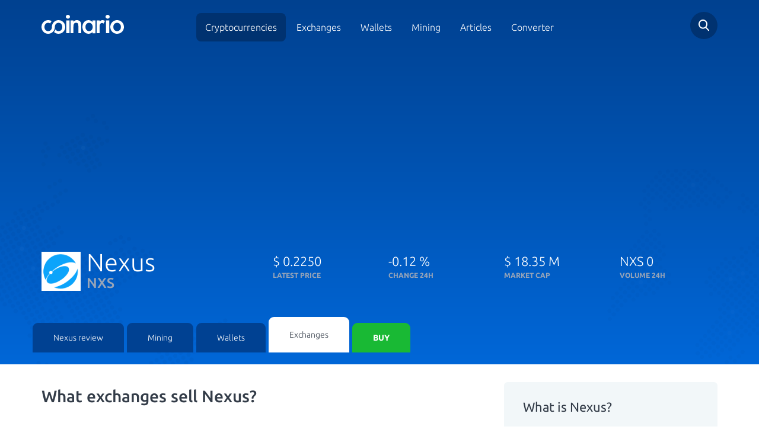

--- FILE ---
content_type: text/html; charset=utf-8
request_url: https://www.coinario.com/coin/nexus/market
body_size: 10489
content:
<!DOCTYPE html>
<html lang="en">
<head>
    <meta charset="utf-8">
    <title>11 Best Nexus Exchange Reviews -  Coinario.com</title>
    <meta name="viewport" content="width=device-width, initial-scale=1, maximum-scale=1">
    <meta name="description" content="The easiest and most reliable way to obtain Nexuss, is to buy them at exchanges. As with any trading, it is important to wisely choose the exchange, so you can minimize the risks connected with trading.">
    <meta name="robots" content="index,follow">
    <meta property="og:title" content="11 Best Nexus Exchange Reviews -  Coinario.com">
    <meta property="og:description" content="The easiest and most reliable way to obtain Nexuss, is to buy them at exchanges. As with any trading, it is important to wisely choose the exchange, so you can minimize the risks connected with trading.">
    <meta property="og:image" content="https://cdn.coinario.com/assets/design/nexus-logo.png">
    <meta property="og:url" content="https://www.coinario.com/coin/nexus/market">
    <meta name="google-site-verification" content="JNliramDNO0o-2u9AdnS9i5jXU8HnFVNocATC8I0s00">
    <link rel="canonical" href="https://www.coinario.com/coin/nexus/market">
        <style>@font-face{font-family:Ubuntu;font-style:normal;font-weight:300;src:local('Ubuntu Light'),local('Ubuntu-Light'),url(https://fonts.gstatic.com/s/ubuntu/v12/4iCv6KVjbNBYlgoC1CzjvWyNPYZvg7UI.woff2) format('woff2');unicode-range:U+0460-052F,U+1C80-1C88,U+20B4,U+2DE0-2DFF,U+A640-A69F,U+FE2E-FE2F}@font-face{font-family:Ubuntu;font-style:normal;font-weight:300;src:local('Ubuntu Light'),local('Ubuntu-Light'),url(https://fonts.gstatic.com/s/ubuntu/v12/4iCv6KVjbNBYlgoC1CzjtGyNPYZvg7UI.woff2) format('woff2');unicode-range:U+0400-045F,U+0490-0491,U+04B0-04B1,U+2116}@font-face{font-family:Ubuntu;font-style:normal;font-weight:300;src:local('Ubuntu Light'),local('Ubuntu-Light'),url(https://fonts.gstatic.com/s/ubuntu/v12/4iCv6KVjbNBYlgoC1CzjvGyNPYZvg7UI.woff2) format('woff2');unicode-range:U+1F00-1FFF}@font-face{font-family:Ubuntu;font-style:normal;font-weight:300;src:local('Ubuntu Light'),local('Ubuntu-Light'),url(https://fonts.gstatic.com/s/ubuntu/v12/4iCv6KVjbNBYlgoC1Czjs2yNPYZvg7UI.woff2) format('woff2');unicode-range:U+0370-03FF}@font-face{font-family:Ubuntu;font-style:normal;font-weight:300;src:local('Ubuntu Light'),local('Ubuntu-Light'),url(https://fonts.gstatic.com/s/ubuntu/v12/4iCv6KVjbNBYlgoC1CzjvmyNPYZvg7UI.woff2) format('woff2');unicode-range:U+0100-024F,U+0259,U+1E00-1EFF,U+2020,U+20A0-20AB,U+20AD-20CF,U+2113,U+2C60-2C7F,U+A720-A7FF}@font-face{font-family:Ubuntu;font-style:normal;font-weight:300;src:local('Ubuntu Light'),local('Ubuntu-Light'),url(https://fonts.gstatic.com/s/ubuntu/v12/4iCv6KVjbNBYlgoC1CzjsGyNPYZvgw.woff2) format('woff2');unicode-range:U+0000-00FF,U+0131,U+0152-0153,U+02BB-02BC,U+02C6,U+02DA,U+02DC,U+2000-206F,U+2074,U+20AC,U+2122,U+2191,U+2193,U+2212,U+2215,U+FEFF,U+FFFD}@font-face{font-family:Ubuntu;font-style:normal;font-weight:400;src:local('Ubuntu Regular'),local('Ubuntu-Regular'),url(https://fonts.gstatic.com/s/ubuntu/v12/4iCs6KVjbNBYlgoKcg72nU6AF7xm.woff2) format('woff2');unicode-range:U+0460-052F,U+1C80-1C88,U+20B4,U+2DE0-2DFF,U+A640-A69F,U+FE2E-FE2F}@font-face{font-family:Ubuntu;font-style:normal;font-weight:400;src:local('Ubuntu Regular'),local('Ubuntu-Regular'),url(https://fonts.gstatic.com/s/ubuntu/v12/4iCs6KVjbNBYlgoKew72nU6AF7xm.woff2) format('woff2');unicode-range:U+0400-045F,U+0490-0491,U+04B0-04B1,U+2116}@font-face{font-family:Ubuntu;font-style:normal;font-weight:400;src:local('Ubuntu Regular'),local('Ubuntu-Regular'),url(https://fonts.gstatic.com/s/ubuntu/v12/4iCs6KVjbNBYlgoKcw72nU6AF7xm.woff2) format('woff2');unicode-range:U+1F00-1FFF}@font-face{font-family:Ubuntu;font-style:normal;font-weight:400;src:local('Ubuntu Regular'),local('Ubuntu-Regular'),url(https://fonts.gstatic.com/s/ubuntu/v12/4iCs6KVjbNBYlgoKfA72nU6AF7xm.woff2) format('woff2');unicode-range:U+0370-03FF}@font-face{font-family:Ubuntu;font-style:normal;font-weight:400;src:local('Ubuntu Regular'),local('Ubuntu-Regular'),url(https://fonts.gstatic.com/s/ubuntu/v12/4iCs6KVjbNBYlgoKcQ72nU6AF7xm.woff2) format('woff2');unicode-range:U+0100-024F,U+0259,U+1E00-1EFF,U+2020,U+20A0-20AB,U+20AD-20CF,U+2113,U+2C60-2C7F,U+A720-A7FF}@font-face{font-family:Ubuntu;font-style:normal;font-weight:400;src:local('Ubuntu Regular'),local('Ubuntu-Regular'),url(https://fonts.gstatic.com/s/ubuntu/v12/4iCs6KVjbNBYlgoKfw72nU6AFw.woff2) format('woff2');unicode-range:U+0000-00FF,U+0131,U+0152-0153,U+02BB-02BC,U+02C6,U+02DA,U+02DC,U+2000-206F,U+2074,U+20AC,U+2122,U+2191,U+2193,U+2212,U+2215,U+FEFF,U+FFFD}@font-face{font-family:Ubuntu;font-style:normal;font-weight:500;src:local('Ubuntu Medium'),local('Ubuntu-Medium'),url(https://fonts.gstatic.com/s/ubuntu/v12/4iCv6KVjbNBYlgoCjC3jvWyNPYZvg7UI.woff2) format('woff2');unicode-range:U+0460-052F,U+1C80-1C88,U+20B4,U+2DE0-2DFF,U+A640-A69F,U+FE2E-FE2F}@font-face{font-family:Ubuntu;font-style:normal;font-weight:500;src:local('Ubuntu Medium'),local('Ubuntu-Medium'),url(https://fonts.gstatic.com/s/ubuntu/v12/4iCv6KVjbNBYlgoCjC3jtGyNPYZvg7UI.woff2) format('woff2');unicode-range:U+0400-045F,U+0490-0491,U+04B0-04B1,U+2116}@font-face{font-family:Ubuntu;font-style:normal;font-weight:500;src:local('Ubuntu Medium'),local('Ubuntu-Medium'),url(https://fonts.gstatic.com/s/ubuntu/v12/4iCv6KVjbNBYlgoCjC3jvGyNPYZvg7UI.woff2) format('woff2');unicode-range:U+1F00-1FFF}@font-face{font-family:Ubuntu;font-style:normal;font-weight:500;src:local('Ubuntu Medium'),local('Ubuntu-Medium'),url(https://fonts.gstatic.com/s/ubuntu/v12/4iCv6KVjbNBYlgoCjC3js2yNPYZvg7UI.woff2) format('woff2');unicode-range:U+0370-03FF}@font-face{font-family:Ubuntu;font-style:normal;font-weight:500;src:local('Ubuntu Medium'),local('Ubuntu-Medium'),url(https://fonts.gstatic.com/s/ubuntu/v12/4iCv6KVjbNBYlgoCjC3jvmyNPYZvg7UI.woff2) format('woff2');unicode-range:U+0100-024F,U+0259,U+1E00-1EFF,U+2020,U+20A0-20AB,U+20AD-20CF,U+2113,U+2C60-2C7F,U+A720-A7FF}@font-face{font-family:Ubuntu;font-style:normal;font-weight:500;src:local('Ubuntu Medium'),local('Ubuntu-Medium'),url(https://fonts.gstatic.com/s/ubuntu/v12/4iCv6KVjbNBYlgoCjC3jsGyNPYZvgw.woff2) format('woff2');unicode-range:U+0000-00FF,U+0131,U+0152-0153,U+02BB-02BC,U+02C6,U+02DA,U+02DC,U+2000-206F,U+2074,U+20AC,U+2122,U+2191,U+2193,U+2212,U+2215,U+FEFF,U+FFFD}@font-face{font-family:Ubuntu;font-style:normal;font-weight:700;src:local('Ubuntu Bold'),local('Ubuntu-Bold'),url(https://fonts.gstatic.com/s/ubuntu/v12/4iCv6KVjbNBYlgoCxCvjvWyNPYZvg7UI.woff2) format('woff2');unicode-range:U+0460-052F,U+1C80-1C88,U+20B4,U+2DE0-2DFF,U+A640-A69F,U+FE2E-FE2F}@font-face{font-family:Ubuntu;font-style:normal;font-weight:700;src:local('Ubuntu Bold'),local('Ubuntu-Bold'),url(https://fonts.gstatic.com/s/ubuntu/v12/4iCv6KVjbNBYlgoCxCvjtGyNPYZvg7UI.woff2) format('woff2');unicode-range:U+0400-045F,U+0490-0491,U+04B0-04B1,U+2116}@font-face{font-family:Ubuntu;font-style:normal;font-weight:700;src:local('Ubuntu Bold'),local('Ubuntu-Bold'),url(https://fonts.gstatic.com/s/ubuntu/v12/4iCv6KVjbNBYlgoCxCvjvGyNPYZvg7UI.woff2) format('woff2');unicode-range:U+1F00-1FFF}@font-face{font-family:Ubuntu;font-style:normal;font-weight:700;src:local('Ubuntu Bold'),local('Ubuntu-Bold'),url(https://fonts.gstatic.com/s/ubuntu/v12/4iCv6KVjbNBYlgoCxCvjs2yNPYZvg7UI.woff2) format('woff2');unicode-range:U+0370-03FF}@font-face{font-family:Ubuntu;font-style:normal;font-weight:700;src:local('Ubuntu Bold'),local('Ubuntu-Bold'),url(https://fonts.gstatic.com/s/ubuntu/v12/4iCv6KVjbNBYlgoCxCvjvmyNPYZvg7UI.woff2) format('woff2');unicode-range:U+0100-024F,U+0259,U+1E00-1EFF,U+2020,U+20A0-20AB,U+20AD-20CF,U+2113,U+2C60-2C7F,U+A720-A7FF}@font-face{font-family:Ubuntu;font-style:normal;font-weight:700;src:local('Ubuntu Bold'),local('Ubuntu-Bold'),url(https://fonts.gstatic.com/s/ubuntu/v12/4iCv6KVjbNBYlgoCxCvjsGyNPYZvgw.woff2) format('woff2');unicode-range:U+0000-00FF,U+0131,U+0152-0153,U+02BB-02BC,U+02C6,U+02DA,U+02DC,U+2000-206F,U+2074,U+20AC,U+2122,U+2191,U+2193,U+2212,U+2215,U+FEFF,U+FFFD}html{font-family:sans-serif;-ms-text-size-adjust:100%;-webkit-text-size-adjust:100%;font-size:10px;-webkit-tap-highlight-color:transparent}body{margin:0;margin:0;font-family:"Helvetica Neue",Helvetica,Arial,sans-serif;font-size:14px;line-height:1.42857143;color:#333;background-color:#fff;font-family:Ubuntu,sans-serif;font-weight:200;color:#333C48}header,section{display:block}a{background-color:transparent;color:#337ab7;text-decoration:none;color:#4990E2}strong{font-weight:700}h1{font-size:2em;margin:.67em 0;margin:.67em 0}img{border:0;border:0;vertical-align:middle}input{color:inherit;font-family:inherit;font-size:inherit;font-style:inherit;font-variant:inherit;font-weight:inherit;line-height:inherit;margin:0;line-height:normal}input{line-height:normal}input[type=checkbox],input[type=radio]{box-sizing:border-box;padding:0}@media print{*{color:#000!important;box-shadow:none!important;text-shadow:none!important;background-position:0 0!important;background-repeat:initial!important}a{text-decoration:underline}a[href]::after{content:' (',attr(href),')'}a[href^="#"]::after{content:''}img{page-break-inside:avoid;max-width:100%!important}img{max-width:100%!important;max-width:100%!important}p{orphans:3;widows:3}}*{box-sizing:border-box}html{font-size:10px;-webkit-tap-highlight-color:transparent;font-family:sans-serif;-ms-text-size-adjust:100%;-webkit-text-size-adjust:100%}body{font-family:'Helvetica Neue',Helvetica,Arial,sans-serif;font-size:14px;line-height:1.42857143;color:#333;background-color:#fff;margin:0;font-family:"Helvetica Neue",Helvetica,Arial,sans-serif;color:#333;background-color:#fff;font-family:Ubuntu,sans-serif;font-weight:200;color:#333C48}input{font-family:inherit;font-size:inherit;line-height:inherit;line-height:normal}a{text-decoration:none;background-color:transparent;color:#337ab7;color:#4990E2}img{vertical-align:middle;border:0}h1,h4{font-family:inherit;font-weight:500;line-height:1.1;color:inherit}h1{margin-top:20px;margin-bottom:10px;font-size:2em;margin:.67em 0}h4{margin-top:10px;margin-bottom:10px}h1{font-size:36px;font-size:2em;margin:.67em 0}h4{font-size:18px}p{margin:0 0 10px;margin:0 0 10px}ul{margin-top:0;margin-bottom:10px}.container{margin-right:auto;margin-left:auto;padding-left:15px;padding-right:15px}@media (min-width:768px){.container{width:750px}}@media (min-width:992px){.container{width:970px}}@media (min-width:1200px){.container{width:1170px}}.row{margin-left:-15px;margin-right:-15px}.col-md-2,.col-md-4,.col-md-8,.col-sm-12,.col-sm-4,.col-sm-6,.col-sm-8,.col-xs-12,.col-xs-6{position:relative;min-height:1px;padding-left:15px;padding-right:15px}.col-xs-12,.col-xs-6{float:left}.col-xs-12{width:100%}.col-xs-6{width:50%}@media (min-width:768px){.col-sm-12,.col-sm-4,.col-sm-6,.col-sm-8{float:left}.col-sm-12{width:100%}.col-sm-8{width:66.66666667%}.col-sm-6{width:50%}.col-sm-4{width:33.33333333%}}@media (min-width:992px){.col-md-2,.col-md-4,.col-md-8{float:left}.col-md-8{width:66.66666667%}.col-md-4{width:33.33333333%}.col-md-2{width:16.66666667%}}input[type=checkbox],input[type=radio]{margin:4px 0 0;line-height:normal}.modal-scrollbar-measure{position:absolute;top:-9999px;width:50px;height:50px;overflow:scroll}.container::after,.container::before,.row::after,.row::before{content:' ';display:table}.container::after,.row::after{clear:both}form .spam-hide{display:none}html.remodal-is-locked{overflow:hidden;-ms-touch-action:none;touch-action:none}.remodal,[data-remodal-id]{display:none}.remodal-overlay{position:fixed;z-index:9999;top:-5000px;right:-5000px;bottom:-5000px;left:-5000px;display:none;background:rgba(43,46,56,.9)}.remodal-wrapper{position:fixed;z-index:10000;top:0;right:0;bottom:0;left:0;display:none;overflow:auto;text-align:center;top:0;right:0;bottom:0;left:0;-webkit-overflow-scrolling:touch;padding:10px 10px 0}.remodal-wrapper::after{display:inline-block;height:100%;margin-left:-.05em;content:''}.remodal-overlay,.remodal-wrapper{-webkit-backface-visibility:hidden;backface-visibility:hidden}.remodal{position:relative;outline:0;outline:0;-webkit-text-size-adjust:100%;-ms-text-size-adjust:100%;text-size-adjust:100%;box-sizing:border-box;width:100%;margin-bottom:10px;padding:35px;transform:translate3d(0,0,0);color:#2b2e38;background:#fff}.remodal-is-initialized{display:inline-block}.remodal-bg.remodal-is-opened,.remodal-bg.remodal-is-opening{filter:blur(3px)}.remodal-overlay{background-color:rgba(43,46,56,.901961);background-position:initial;background-repeat:initial;position:fixed;z-index:9999;top:-5000px;right:-5000px;bottom:-5000px;left:-5000px;display:none;background:rgba(43,46,56,.9)}.remodal-overlay.remodal-is-closing,.remodal-overlay.remodal-is-opening{animation-duration:.3s;animation-fill-mode:forwards}.remodal-overlay.remodal-is-opening{animation-name:remodal-overlay-opening-keyframes}.remodal-overlay.remodal-is-closing{animation-name:remodal-overlay-closing-keyframes}.remodal-wrapper{padding:10px 10px 0;position:fixed;z-index:10000;top:0;right:0;bottom:0;left:0;display:none;overflow:auto;text-align:center;-webkit-overflow-scrolling:touch;padding:10px 10px 0}.remodal{box-sizing:border-box;width:100%;margin-bottom:10px;padding:35px;background-color:#fff;background-position:initial;background-repeat:initial;position:relative;outline:0;-webkit-text-size-adjust:100%;-ms-text-size-adjust:100%;text-size-adjust:100%;transform:translate3d(0,0,0);color:#2b2e38;background:#fff}.remodal.remodal-is-closing,.remodal.remodal-is-opening{animation-duration:.3s;animation-fill-mode:forwards}.remodal.remodal-is-opening{animation-name:remodal-opening-keyframes}.remodal.remodal-is-closing{animation-name:remodal-closing-keyframes}.remodal,.remodal-wrapper::after{vertical-align:middle}.remodal-close{position:absolute;top:0;left:0;display:block;overflow:visible;width:35px;height:35px;margin:0;padding:0;cursor:pointer;transition:color .2s;-webkit-transition:color .2s;text-decoration:none;border:0;outline:0;background-position:0 0;background-repeat:initial;top:0;left:0;margin:0;padding:0;transition:color .2s;color:#95979c;border:0;outline:0;background:0 0}.remodal-close:focus,.remodal-close:hover{color:#2b2e38}.remodal-close::before{font-size:25px;line-height:35px;position:absolute;top:0;left:0;display:block;width:35px;content:×;text-align:center;font-family:Arial,'Helvetica CY','Nimbus Sans L',sans-serif!important}.remodal-cancel,.remodal-confirm{font-family:inherit;font-size:inherit;font-style:inherit;font-variant:inherit;font-weight:inherit;line-height:inherit;display:inline-block;overflow:visible;min-width:110px;margin:0;padding:12px 0;cursor:pointer;transition:background .2s;-webkit-transition:background .2s;text-align:center;vertical-align:middle;text-decoration:none;border:0;outline:0;font:inherit;margin:0;padding:12px 0;transition:background .2s;border:0;outline:0}.remodal-confirm{color:#fff;background-color:#81c784;background-position:initial;background-repeat:initial;color:#fff;background:#81c784}.remodal-confirm:focus,.remodal-confirm:hover{background-color:#66bb6a;background-position:initial;background-repeat:initial;background:#66bb6a}.remodal-cancel{color:#fff;background-color:#e57373;background-position:initial;background-repeat:initial;color:#fff;background:#e57373}.remodal-cancel:focus,.remodal-cancel:hover{background-color:#ef5350;background-position:initial;background-repeat:initial;background:#ef5350}@media only screen and (min-width:641px){.remodal{max-width:700px}}.lt-ie9 .remodal-overlay{background-color:#2b2e38;background-position:initial;background-repeat:initial;background:#2b2e38}.lt-ie9 .remodal{width:700px}body{font-weight:200;color:#333c48;margin:0;font-family:"Helvetica Neue",Helvetica,Arial,sans-serif;font-size:14px;line-height:1.42857143;color:#333;background-color:#fff;font-family:Ubuntu,sans-serif;color:#333C48}body.subpage header{background-image:linear-gradient(0deg,#0067d8 0,#004190 100%);background-image:linear-gradient(0deg,#0067D8 0,#004190 100%)}body.subpage header::before{background-size:30%;opacity:.3;background-position:0 100%;background-position:left bottom;opacity:.3}body.subpage header::after{background-size:20%;opacity:.3;background-position:100% 100%;background-position:right bottom;opacity:.3}a{color:#4990e2;text-decoration:none;background-color:transparent;color:#337ab7;color:#4990E2}header{padding-top:20px;background-image:linear-gradient(-225deg,#0067d8 0,#004190 100%);color:#fff;position:relative;background-image:linear-gradient(-225deg,#0067D8 0,#004190 100%);color:#fff}header::after{display:block;position:absolute;width:100%;height:100%;background-image:url(/assets/front/images/bg_top_right.svg);content:'';top:0;left:0;pointer-events:none;background-position:100% 0;background-repeat:no-repeat no-repeat;background:url(/assets/front/images/bg_top_right.svg) no-repeat top right;top:0;left:0}@media (max-width:767px){header::after{background-position:left 50px top 0}}header::before{display:block;position:absolute;width:100%;height:100%;background-image:url(/assets/front/images/bg_top_left.svg);content:'';top:0;left:0;pointer-events:none;background-position:0 0;background-repeat:no-repeat no-repeat;background:url(/assets/front/images/bg_top_left.svg) no-repeat top left;top:0;left:0}@media (max-width:767px){header::before{display:none}}header div.detail-title{color:#fff;padding-top:37px;padding-bottom:40px;color:#fff}@media (max-width:767px){header div.detail-title{text-align:center;padding-bottom:0}}header div.detail-title>div{font-size:22px;font-weight:200}header div.detail-title>div strong{font-size:12px;font-weight:700;color:#98a5b8;display:block;text-transform:uppercase}@media (max-width:767px) and (max-width:991px){header div.detail-title>div.name{text-align:center}}header div.detail-title>div.name div.image{float:left;width:66px}header div.detail-title>div.name div.image img{width:100%;max-width:66px;max-height:66px}header div.detail-title>div.name .tit{margin:0;float:left;font-size:42px;font-weight:200;line-height:35px;padding-left:10px}@media (max-width:767px){header div.detail-title>div.name .tit{text-align:left}}header div.detail-title>div.name .tit strong{display:block;font-size:24px;font-weight:500;color:#98a5b8}@media (max-width:767px){header div.tabby{padding:15px;background-color:#003e8c;position:relative;background-position:initial;background-repeat:initial}header div.tabby::before{position:absolute;bottom:0;left:0;height:80%;background-color:#fff;content:'';display:block;width:100%;background-position:initial;background-repeat:initial}}header div.tabby ul{margin:0;padding:0;width:100%;position:relative;z-index:100;margin:0;padding:0;display:-ms-flexbox;display:flex;-ms-flex-wrap:nowrap;flex-wrap:nowrap;-ms-flex-align:end;align-items:flex-end}@media (max-width:767px){header div.tabby ul{display:block;border-top-left-radius:7px;border-top-right-radius:7px;border-bottom-right-radius:7px;border-bottom-left-radius:7px;background-color:#fff;overflow:hidden;box-shadow:rgba(0,0,0,.0470588) 0 12px 40px 0;background-position:initial;background-repeat:initial}}header div.tabby ul li{display:block;margin-right:5px}@media (max-width:767px){header div.tabby ul li{margin:0}}@media (max-width:767px){header div.tabby ul li:last-of-type{padding:0 15px 15px}}header div.tabby ul li a{display:block;padding:15px 35px;color:#fff;background-color:#004192;border-top-left-radius:9px;border-top-right-radius:9px;transition:.25s;-webkit-transition:.25s;background-position:initial;background-repeat:initial;color:#fff;background:#004192;-webkit-border-top-left-radius:9px;-webkit-border-top-right-radius:9px;-moz-border-radius-topleft:9px;-moz-border-radius-topright:9px;transition:.25s}@media (max-width:767px){header div.tabby ul li a{background-color:#fff;border-top-left-radius:0;border-top-right-radius:0;border-bottom-right-radius:0;border-bottom-left-radius:0;text-align:center;font-size:16px;color:#4990e2;padding:8px 35px;background-position:initial;background-repeat:initial}}header div.tabby ul li a.active{background-color:#fff;color:#333c48;padding:20px 35px;text-decoration:none;background-position:initial;background-repeat:initial}@media (max-width:767px){header div.tabby ul li a.active{padding:8px 35px;color:#333c48}}header div.tabby ul li a.buy{background-color:#19b934;color:#fff;text-transform:uppercase;font-weight:700;background-position:initial;background-repeat:initial;background:#19B934;color:#fff}@media (max-width:767px){header div.tabby ul li a.buy{border-top-left-radius:5px;border-top-right-radius:5px;border-bottom-right-radius:5px;border-bottom-left-radius:5px;font-size:12px;padding:10px 35px}}header div.tophead{position:relative;z-index:5;padding-bottom:22px}header div.tophead div.logo a{display:inline-block;margin-top:5px}@media (max-width:767px){header div.tophead div.logo a img{max-width:150px}}@media (max-width:991px){header div.tophead div.mainmenu{text-align:right}}header div.tophead div.mainmenu span.toggle{width:28px;height:22px;background-image:url(/assets/front/images/hamburger.svg);background-size:contain;display:none;top:12px;position:relative;cursor:pointer;z-index:1000;background-position:initial;background-repeat:no-repeat no-repeat;background:url(/assets/front/images/hamburger.svg) no-repeat}@media (max-width:991px){header div.tophead div.mainmenu span.toggle{display:inline-block}}header div.tophead div.mainmenu ul{margin:15px 0 0;padding:0;text-align:center;margin:0;padding:0;margin-top:15px}@media (max-width:991px){header div.tophead div.mainmenu ul{display:none;position:fixed;width:100vw;height:120vh;z-index:900;top:0;left:0;margin-top:0;padding-top:90px;background-image:linear-gradient(#004190 0,#0067d8 100%)}}header div.tophead div.mainmenu ul li{display:inline-block}@media (max-width:991px){header div.tophead div.mainmenu ul li{display:block}}header div.tophead div.mainmenu ul li.active a{background-color:#003270;text-decoration:none;background-position:initial;background-repeat:initial;background:#003270}header div.tophead div.mainmenu ul li a{color:#fff;font-size:16px;padding:15px;border-top-left-radius:8px;border-top-right-radius:8px;border-bottom-right-radius:8px;border-bottom-left-radius:8px;transition:.25s;-webkit-transition:.25s;color:#fff;border-radius:8px;transition:.25s}@media (max-width:991px){header div.tophead div.mainmenu ul li a{display:block;padding:20px;font-size:20px}}header div.tophead div.search{text-align:right}@media (max-width:992px){header div.tophead div.search{position:absolute;top:0;right:60px;padding:0}}header div.tophead div.search div.field{border-top-left-radius:50px;border-top-right-radius:50px;border-bottom-right-radius:50px;border-bottom-left-radius:50px;background-color:#003270;text-align:left;width:46px;height:46px;position:relative;float:right;transition:.2s;-webkit-transition:.2s;background-position:initial;background-repeat:initial;border-radius:50px;background:#003270;transition:.2s}header div.tophead div.search div.field .search-form-small{height:100%}header div.tophead div.search div.field .search-form-small input[type=text]{border:0;display:none;padding:10px 50px 10px 20px;height:100%;background-position:0 0;background-repeat:initial}@media (max-width:767px){header div.tophead div.search div.field .search-form-small input[type=text]{max-width:247px}}header div.tophead div.search a.icon{display:inline-block;background-image:url(/assets/front/images/search.svg);cursor:pointer;position:absolute;width:46px;height:46px;top:0;right:0;background-position:50% 50%;background-repeat:no-repeat no-repeat;background:url(/assets/front/images/search.svg) no-repeat center center;top:0;right:0}section.crypto_detail div.review-links div.custom_article p{color:#6a6a6a;font-size:16px;line-height:1.5}div.quick-info{background-color:#f2f7f9;padding:20px 32px;border-top-left-radius:6px;border-top-right-radius:6px;border-bottom-right-radius:6px;border-bottom-left-radius:6px;margin-top:30px;background-position:initial;background-repeat:initial;background:#F2F7F9;border-radius:6px}div.quick-info h4{font-size:22px;font-weight:400}div.quick-info ul{margin:20px 0 0;padding:0;list-style:none;margin:0;padding:0;margin-top:20px}div.quick-info ul li{color:#6a6a6a;margin-top:12px;margin-bottom:15px;font-size:16px;color:#6A6A6A}div.socials-networks a.site{width:30%;margin-right:5%;border:1px solid #f2f7f9;margin-top:5%;border-top-left-radius:7px;border-top-right-radius:7px;border-bottom-right-radius:7px;border-bottom-left-radius:7px;float:left;padding:10px;text-align:center;font-size:12px;color:#333c48;border:1px solid #F2F7F9;border-radius:7px;color:#333C48}div.socials-networks a.site img{margin-bottom:10px;margin-top:5px}div.socials-networks a.site:last-of-type{margin-right:0;margin-right:0}div.rating_block span{font-size:22px}.endofpage{background-image:url(/assets/front/images/grad_bg.jpg);padding-bottom:120px;background-position:50% 100%;background-repeat:repeat no-repeat;background:url(/assets/front/images/grad_bg.jpg) repeat-x center bottom}div.scrollbar{position:fixed;bottom:0;width:100%;left:0;text-align:center;background-color:#fff0c5;box-shadow:rgba(0,0,0,.14902) 0 0 34px 0;z-index:1000;color:#000;transition:.3s;-webkit-transition:.3s;bottom:0;left:0;background-color:#FFF0C5;box-shadow:0 0 34px 0 rgba(0,0,0,.15);color:#000;transition:.3s}div.scrollbar.hide{bottom:-65px}div.scrollbar.show{bottom:0;bottom:0}div.scrollbar .button{background-color:#fff;color:#333c48;margin-left:7px;transition:.2s;-webkit-transition:.2s;margin-top:10px;margin-bottom:10px;background-color:#fff;color:#333C48;transition:.2s}div.scrollbar .button.agree{color:#fff;background-color:#19b934;background-position:initial;background-repeat:initial;color:#fff;background:#19b934}div.scrollbar .button.agree:hover{background-color:#138c27;background-position:initial;background-repeat:initial;background:#138c27}div.scrollbar .button.disagree{color:#fff;background-color:#333c48;background-position:initial;background-repeat:initial;color:#fff;background:#333c48}div.scrollbar .button.disagree:hover{background-color:#536175;background-position:initial;background-repeat:initial;background:#536175}div.scrollbar .button:hover{background-color:#19b934;text-decoration:none;color:#fff;background-color:#19B934;color:#fff}div.remodal{border-top-left-radius:7px;border-top-right-radius:7px;border-bottom-right-radius:7px;border-bottom-left-radius:7px;border-radius:7px}div.remodal .h-title{margin-bottom:30px}div.remodal .h-title h1{font-size:28px}div.remodal .h-title p{font-size:16px;font-weight:400;color:#98a5b8;color:#98A5B8}div.remodal ul{list-style:none;display:-ms-flexbox;display:flex;-ms-flex-pack:start;justify-content:flex-start;-ms-flex-wrap:wrap;flex-wrap:wrap}div.remodal ul li{margin-right:15px;padding-left:30px;margin-top:10px;margin-bottom:10px;position:relative}div.remodal ul li::before{position:absolute;display:block;width:21px;height:16px;content:'';background-image:url(/assets/front/images/green_checkmark.svg);background-size:contain;left:0;top:3px;background-position:initial;background-repeat:no-repeat no-repeat;background:url(/assets/front/images/green_checkmark.svg) no-repeat;left:0}div.remodal label{font-weight:400;margin-bottom:25px}div.remodal div.forms{display:-ms-flexbox;display:flex;-ms-flex-pack:center;justify-content:center}div.remodal div.forms input{width:70%}@media (max-width:991px){div.remodal div.forms input{width:90%}}div.remodal div.forms button{margin-left:-20px}div.remodal a.remodal-close,div.remodal button.remodal-close{left:auto;top:10px;right:7px}div.remodal a.remodal-close::before,div.remodal button.remodal-close::before{font-size:40px;font-weight:200} </style>
        <noscript><link rel="stylesheet" href="https://cdn.coinario.com/assets/front/styles/style.min.css?v1597385331"></noscript>
    <meta name="robots" content="max-image-preview:large"> 
    <link rel="apple-touch-icon" sizes="57x57" href="https://cdn.coinario.com/assets/front/images/favicon/apple-icon-57x57.png">
    <link rel="apple-touch-icon" sizes="60x60" href="https://cdn.coinario.com/assets/front/images/favicon/apple-icon-60x60.png">
    <link rel="apple-touch-icon" sizes="72x72" href="https://cdn.coinario.com/assets/front/images/favicon/apple-icon-72x72.png">
    <link rel="apple-touch-icon" sizes="76x76" href="https://cdn.coinario.com/assets/front/images/favicon/apple-icon-76x76.png">
    <link rel="apple-touch-icon" sizes="114x114" href="https://cdn.coinario.com/assets/front/images/favicon/apple-icon-114x114.png">
    <link rel="apple-touch-icon" sizes="120x120" href="https://cdn.coinario.com/assets/front/images/favicon/apple-icon-120x120.png">
    <link rel="apple-touch-icon" sizes="144x144" href="https://cdn.coinario.com/assets/front/images/favicon/apple-icon-144x144.png">
    <link rel="apple-touch-icon" sizes="152x152" href="https://cdn.coinario.com/assets/front/images/favicon/apple-icon-152x152.png">
    <link rel="apple-touch-icon" sizes="180x180" href="https://cdn.coinario.com/assets/front/images/favicon/apple-icon-180x180.png">
    <link rel="icon" type="image/png" sizes="192x192"  href="https://cdn.coinario.com/assets/front/images/favicon/android-icon-192x192.png">
    <link rel="icon" type="image/png" sizes="32x32" href="https://cdn.coinario.com/assets/front/images/favicon/favicon-32x32.png">
    <link rel="icon" type="image/png" sizes="96x96" href="https://cdn.coinario.com/assets/front/images/favicon/favicon-96x96.png">
    <link rel="icon" type="image/png" sizes="16x16" href="https://cdn.coinario.com/assets/front/images/favicon/favicon-16x16.png">
    <link rel="manifest" href="https://www.coinario.com/assets/front/images/favicon/manifest.json">
    <meta name="msapplication-TileColor" content="#ffffff">
    <meta name="msapplication-TileImage" content="https://cdn.coinario.com/assets/front/images/favicon/ms-icon-144x144.png">
    <meta name="theme-color" content="#ffffff">
            <!-- Google Tag Manager -->
    <script>(function(w,d,s,l,i){w[l]=w[l]||[];w[l].push({'gtm.start':
new Date().getTime(),event:'gtm.js'});var f=d.getElementsByTagName(s)[0],
j=d.createElement(s),dl=l!='dataLayer'?'&l='+l:'';j.async=true;j.src=
'https://www.googletagmanager.com/gtm.js?id='+i+dl;f.parentNode.insertBefore(j,f);
})(window,document,'script','dataLayer','GTM-T99H5T6');</script>
    <!-- End Google Tag Manager -->

<script async src="https://securepubads.g.doubleclick.net/tag/js/gpt.js"></script>
  <script n:syntax="off">
  window.googletag = window.googletag || {cmd: []};
        googletag.cmd.push(function() {
          var interstitialSlot = googletag.defineOutOfPageSlot('/147246189,22548441119/coinario.com_interstitial', googletag.enums.OutOfPageFormat.INTERSTITIAL);
          if (interstitialSlot) interstitialSlot.addService(googletag.pubads());
          googletag.pubads().enableSingleRequest();
          googletag.enableServices();
          googletag.display(interstitialSlot);
      });
</script>


    </head>
<body class="subpage">


<header>
    <div class="container">
        <div class="row tophead">
            <div class="col-md-2 col-xs-6 logo">
                <a href="https://www.coinario.com"><img src="https://cdn.coinario.com/assets/front/images/logo.svg" alt="Coinario"></a>
            </div>
            <div class="col-md-8 col-xs-6 mainmenu">
                <span class="toggle"></span>
                <ul>
                    <li class="active"><a href="/cryptocurrency-list">Cryptocurrencies</a></li>
                    <li><a href="/exchanges">Exchanges</a></li>
                    <li><a href="/wallets">Wallets</a></li>
                    <li><a href="/mining">Mining</a></li>
                    <li><a href="/info">Articles</a></li>
                    <li><a href="/converter">Converter</a></li>
                </ul>
            </div>
            <div class="col-md-2 search">
    <div class="field">
        <form action="/coin/nexus/market" method="post" id="search-form" class="search-form-small">
            <input type="text" name="search" id="frm-searchForm-searchForm-search" required data-nette-rules='[{"op":":filled","msg":"Fill search input"}]' class="search" autocomplete="off">
        <input type="hidden" name="_do" value="searchForm-searchForm-submit"><!--[if IE]><input type=IEbug disabled style="display:none"><![endif]-->
</form>


<div id="snippet-searchForm-suggests"></div>        <a href="#" class="icon"></a>
    </div>

            </div>
        </div>
        <div class="row detail-title">
    <div class="col-md-4 col-sm-12 name">
        <div class="image">
            <img
                    src="https://cdn.coinario.com/assets/design/thumbs/66-auto_nexus-logo.png"
                    alt="Nexus">
        </div>
        <div class="tit">
            Nexus<strong>NXS</strong>
        </div>
    </div>
    <div class="new-cryptocompare-api">
        <div
                class="api-row"
                data-convertpair="NXS-USD"
                data-from-currency="NXS"
                data-to-currency="USD">
            <div class="col-md-2 col-sm-6 col-xs-12 lprice">
                    <span class="latestPrice"
                          style="color: #fff">$ 0.2250</span><strong>Latest
                    price</strong>
            </div>
            <div class="col-md-2 col-sm-6 col-xs-6 chng">
                    <span class="change"
                          style="color: #fff">-0.12 %</span><strong>Change
                    24H</strong>
            </div>
            <div class="col-md-2 col-sm-6 col-xs-6 cap">
                    <span class="marketCap"
                          style="color: #fff">$ 18.35 M</span><strong>Market
                    cap</strong>
            </div>
            <div class="col-md-2 col-sm-6 col-xs-12 vol">
                    <span class="volume"
                          style="color: #fff">NXS 0</span><strong>Volume
                    24H</strong>
            </div>
        </div>
    </div>
</div>
<div class="row tabby">
    <ul>
        <li>
            <a href="/coin/nexus">Nexus
                review</a>
        </li>
        <li>
            <a href="/coin/nexus/coin-mining">Mining</a>
        </li>
        <li>
            <a href="/coin/nexus/wallet">Wallets</a>
        </li>
        <li>
            <a href="/coin/nexus/market" class="active">Exchanges</a>
        </li>
        <li>
            <a href="/coin/nexus/buy" class="buy">Buy</a>
        </li>
    </ul>
</div>
    </div>
    
    <center style="clear:both;display:block"><iframe data-id="coinario.com_1200x300_1_DFP" frameborder="0" scrolling="no" marginheight="0"
        marginwidth="0" topmargin="0" leftmargin="0" width="1" height="1"></iframe>

<script async src="https://pagead2.googlesyndication.com/pagead/js/adsbygoogle.js?client=ca-pub-7636663108188381"
     crossorigin="anonymous"></script>
     
</center>

        
    

</header>


    <section class="crypto_detail endofpage">
        <div class="container">
            <div class="row">
                <div class="col-sm-8">
                    <br>
                    <h1>What exchanges sell Nexus?</h1>
                    <div class="review-links">
                        <div class="custom_article">
                                <br>
                                <p>Unfortunately, we weren’t able to find any exchanges for Nexus. If
                                    you know any, please feel free to contact us on <a href="mailto:info@coinario.com">info@coinario.com</a>.</p>
                        </div>
                    </div>
                </div>
                <div class="col-sm-4">
<div class="quick-info">
    <h4>What is Nexus?</h4>
    <ul>
        <li>Cryptocurrency with 3D blockchain</li>
        <li>Previous name Coinshield</li>
        <li>Runs the Low Earth Orbit (LEO) Satellite Network of nodes</li>
    </ul>
</div>



<iframe data-id="coinario.com_300x600_right_sidebar_top_DFP" frameborder="0" scrolling="no" marginheight="0"
        marginwidth="0" topmargin="0" leftmargin="0" width="1" height="1"></iframe>
<script>
    (function () {
        var size='300x250|300x600',
            adunit = 'coinario.com_300x600_right_sidebar_top_DFP',
            childNetworkId = '22548441119',
            xmlhttp = new XMLHttpRequest();xmlhttp.onreadystatechange = function(){if(xmlhttp.readyState==4 && xmlhttp.status==200){var es = document.querySelectorAll("[data-id='"+adunit+"']");var e = Array.from(es).filter(function(e) {return !e.hasAttribute("data-rendered")});if(e.length > 0){e.forEach(function(el){var iframe = el.contentWindow.document;iframe.open();iframe.write(xmlhttp.responseText);iframe.close();el.setAttribute('data-rendered', true)})}}};var child=childNetworkId.trim()?','+childNetworkId.trim():'';xmlhttp.open("GET", 'https://pubads.g.doubleclick.net/gampad/adx?iu=/147246189'+child+'/'+adunit+'&sz='+encodeURI(size)+'&t=Placement_type%3Dserving&'+Date.now(), true);xmlhttp.send();})();
</script>



<div class="socials-networks">
    <a
            href="https://twitter.com/NxsEarth"
            target="_blank"
            class="site tw">
        <div class="image">
            <img src="/assets/front/images/tw.svg" alt="">
        </div>
        <span>123</span>
        followers
    </a>
    <span class="clearfix"></span>
</div>
<div class="rating_block">
<div id="snippet--rating-form-stars"><div itemscope itemtype="http://schema.org/Product">
    <span style="display: none" itemprop="name">Nexus</span>
    <div class="flex">
        <form action="/coin/nexus/market" method="post" id="frm-ratingForm-69-ratingForm" class="ajax">
        <div class="row">
            <div class="col-xs-12">
                <div id="flashmessages" class="flashmessages">
                </div>
            </div>
        </div>
        <div class="row">
            <div class="col-xs-12 col-lg-6">
                <span>Coin rating:</span>
            </div>
            <div class="col-xs-12 col-lg-6">
                <ul class="rating star-rating click-send">
                    <li class="fl">
                        <input
                                class="star star-1"
                                style="display: none"
                                "" type="radio" name="star_rating" id="frm-ratingForm-69-ratingForm-star_rating-1" value="1"><label
                                class="star star-1" for="frm-ratingForm-69-ratingForm-star_rating-1"><i></i></label></li>
                    <li class="fl">
                        <input
                                class="star star-2"
                                style="display: none"
                                "" type="radio" name="star_rating" id="frm-ratingForm-69-ratingForm-star_rating-2" value="2"><label
                                class="star star-2" for="frm-ratingForm-69-ratingForm-star_rating-2"><i></i></label></li>
                    <li class="fl">
                        <input
                                class="star star-3"
                                style="display: none"
                                "" type="radio" name="star_rating" id="frm-ratingForm-69-ratingForm-star_rating-3" value="3"><label
                                class="star star-3" for="frm-ratingForm-69-ratingForm-star_rating-3"><i></i></label></li>
                    <li>
                        <input
                                class="star star-4"
                                style="display: none"
                                "" type="radio" name="star_rating" id="frm-ratingForm-69-ratingForm-star_rating-4" value="4"><label
                                class="star star-4" for="frm-ratingForm-69-ratingForm-star_rating-4"><i></i></label></li>
                    <li>
                        <input
                                class="star star-5"
                                style="display: none"
                                "" type="radio" name="star_rating" id="frm-ratingForm-69-ratingForm-star_rating-5" value="5"><label
                                class="star star-5" for="frm-ratingForm-69-ratingForm-star_rating-5"><i></i></label></li>
                </ul>
                <div name="antiSpam" id="frm-antiSpam"><div id="frm-antiSpam-fields" class="spam-hide"><input type="text" name="antiSpam-url"><input type="text" name="antiSpam-email"><input type="checkbox" name="antiSpam-rules"></div><div id="frm-antiSpam-question"><label style="display: none" for="frm-antiSpam-question-input">Kolik je 4 - jedna?</label><input type="text" required style="display: none" id="frm-antiSpam-question-input" name="antiSpam-question-input"><script>document.getElementById('frm-antiSpam-question').style.display = 'none';
document.getElementById('frm-antiSpam-question-input').value = 3;</script></div></div>
            </div>
            <input type="hidden" name="_do" value="ratingForm-69-ratingForm-submit"><!--[if IE]><input type=IEbug disabled style="display:none"><![endif]-->
</form>

        </div>
        <div class="ratings"
             itemprop="aggregateRating"
             itemscope
             itemtype="http://schema.org/AggregateRating">
            <span itemprop="reviewCount">Total rating: 7</span>
            <span itemprop="ratingValue">Avg. rating: 3.57</span>
        </div>
    </div>
</div>
</div></div>
<div class="comments_block">
<div id="snippet--rating-form-full"><div class="new_comment rating-form full">
    <form action="/coin/nexus/market" method="post" id="frm-ratingForm-69-ratingForm" class="forms ajax">
        <label for="frm-ratingForm-69-ratingForm-username">Your name</label>
        <input type="text" name="username" id="frm-ratingForm-69-ratingForm-username" required data-nette-rules='[{"op":":filled","msg":"Need your username for review."}]'>
        <label for="frm-ratingForm-69-ratingForm-message">Message</label>
        <textarea name="message" rows="3" id="frm-ratingForm-69-ratingForm-message" required data-nette-rules='[{"op":":filled","msg":"Need review message."}]'></textarea>
        <div class="rate">
            <label>Rating</label>
            <ul
                class="rating">
                <li><input
                            class="star star-5"
                            style="display: none;"
                            id="star-full-5"
                            ""
                            "" type="radio" name="star_rating" value="5">
                    <label class="star star-5" for="star-full-5"><i></i></label></li>
                <li><input
                            class="star star-4"
                            style="display: none;"
                            id="star-full-4"
                            checked
                            "" type="radio" name="star_rating" value="4">
                    <label class="star star-4" for="star-full-4"><i></i></label></li>
                <li><input
                            class="star star-3"
                            style="display: none;"
                            id="star-full-3"
                            ""
                            "" type="radio" name="star_rating" value="3">
                    <label class="star star-3" for="star-full-3"><i></i></label></li>
                <li><input
                            class="star star-2"
                            style="display: none;"
                            id="star-full-2"
                            ""
                            "" type="radio" name="star_rating" value="2">
                    <label class="star star-2" for="star-full-2"><i></i></label></li>
                <li><input
                            class="star star-1"
                            style="display: none;"
                            id="star-full-1"
                            ""
                            "" type="radio" name="star_rating" value="1">
                    <label class="star star-1" for="star-full-1"><i></i></label></li>
            </ul>
            <span class="clearfix"></span>
        </div>
        <div class="submit">
            <button class="button" type="submit" name="_submit" value="Rate!">Send rating</button>
        </div>
        <div name="antiSpam" id="frm-antiSpam"><div id="frm-antiSpam-fields" class="spam-hide"><input type="text" name="antiSpam-url"><input type="text" name="antiSpam-email"><input type="checkbox" name="antiSpam-rules"></div><div id="frm-antiSpam-question"><label style="display: none" for="frm-antiSpam-question-input">Kolik je 4 - jedna?</label><input type="text" required style="display: none" id="frm-antiSpam-question-input" name="antiSpam-question-input"><script>document.getElementById('frm-antiSpam-question').style.display = 'none';
document.getElementById('frm-antiSpam-question-input').value = 3;</script></div></div>
    <input type="hidden" name="_do" value="ratingForm-69-ratingForm-submit"><!--[if IE]><input type=IEbug disabled style="display:none"><![endif]-->
</form>

</div>

    <div class="comments">
    </div>
    <div class="comments">
    </div>

</div></div>

                </div>
            </div>
        </div>
    </section>

<iframe data-id="coinario.com_970x90_sticky_anchor_DFP" frameborder="0" scrolling="no" marginheight="0"
        marginwidth="0" topmargin="0" leftmargin="0" width="1" height="1"></iframe>
<script>
    (function () {
        var size='320x100|970x90',
            adunit = 'coinario.com_970x90_sticky_anchor_DFP',
            childNetworkId = '22548441119',
            xmlhttp = new XMLHttpRequest();xmlhttp.onreadystatechange = function(){if(xmlhttp.readyState==4 && xmlhttp.status==200){var es = document.querySelectorAll("[data-id='"+adunit+"']");var e = Array.from(es).filter(function(e) {return !e.hasAttribute("data-rendered")});if(e.length > 0){e.forEach(function(el){var iframe = el.contentWindow.document;iframe.open();iframe.write(xmlhttp.responseText);iframe.close();el.setAttribute('data-rendered', true)})}}};var child=childNetworkId.trim()?','+childNetworkId.trim():'';xmlhttp.open("GET", 'https://pubads.g.doubleclick.net/gampad/adx?iu=/147246189'+child+'/'+adunit+'&sz='+encodeURI(size)+'&t=Placement_type%3Dserving&'+Date.now(), true);xmlhttp.send();})();
</script>
<footer>
    <div class="container">
        <div class="row">
            <div class="col-xs-12">
                <p><img src="/user_files/contentfiles/storage/ja.jpg" alt="Ing. Frantisek Szabo" width="106" height="106" /> Ing. Frantisek Szabo -  Programmer, cryptocurrency enthusiast, promoter of decentralization and freedom and CEO of Coinario and <a href="https://noxilo.com/">Noxilo</a>, <a href="/about">more information</a></p>
<p> </p>
<p> </p>
<p> </p>
            </div>
        </div>
        <div class="row">
            <div class="col-md-2 col-sm-2 col-xs-6">
                <h4>Information</h4>
                <ul>
                    <li><a href="/about">About us</a></li>
                    <li><a href="/conditions">Conditions</a></li>
                    <li><a href="/info">Articles</a></li>
                    <li><a href="/advertisement">Advertisement</a></li>
                </ul>
            </div>
            <div class="col-md-2 col-sm-2 col-xs-6">
                <h4>Cryptolinks</h4>
                <ul>
                    <li><a href="/cryptocurrency-list">Cryptocurrencies</a></li>
                    <li><a href="/exchanges">Exchanges</a></li>
                    <li><a href="/wallets">Wallets</a></li>
                    <li><a href="/mining">Mining</a></li>
                    <li><a href="/converter">Crypto converter</a></li>
                </ul>
            </div>
            <div class="col-md-4 col-sm-4 col-xs-12 socials">
                <a href="https://www.facebook.com/coinario/" target="_blank"><img src="https://cdn.coinario.com/assets/front/images/fb_logo.png" alt="RD"></a>
                <a href="https://twitter.com/coinario" target="_blank"><img src="https://cdn.coinario.com/assets/front/images/twitter_logo.png" alt="RD"></a>
            </div>
            <div class="col-md-4 col-sm-4 col-xs-12">
                <div class="copyright">
                    <img src="https://cdn.coinario.com/assets/front/images/logo_black.svg" alt="logo">
                    <p>Copyright (c) 2026 - Lemony trade s.r.o.<br>VAT: CZ29043026<br><a href="mailto:info@coinario.com">info@coinario.com</a></p>
                </div>
            </div>
        </div>
    </div>
    <div class="container-fluid nvr">
        Never invest more than you can handle and always keep them in YOUR <a href="/wallets">wallet</a>
    </div>
</footer>
    <script>var cb = function() {
            var l = document.createElement('link'); l.rel = 'stylesheet';
            l.href = "https:\/\/cdn.coinario.com" + '/assets/front/styles/style.min.css?v47';
            var h = document.getElementsByTagName('head')[0]; h.insertBefore(l, h.lastChild);
        };
        var raf = requestAnimationFrame || mozRequestAnimationFrame ||
            webkitRequestAnimationFrame || msRequestAnimationFrame;
        if (raf) raf(cb);
        else window.addEventListener('load', cb);</script>

<script src="https://cdn.coinario.com/assets/front/js/jquery-3.2.1.min.js"></script>
<script src="https://cdn.coinario.com/assets/front/styles/bootstrap/dist/js/bootstrap.min.js"></script>
<script src="https://cdn.coinario.com/assets/front/js/bselect/js/bootstrap-select.min.js"></script>
<script src="https://cdn.coinario.com/assets/bower_components/nette.ajax.js/nette.ajax.js"></script>
<script src="https://cdn.coinario.com/assets/bower_components/nette-forms/src/assets/netteForms.js"></script>
<script src="https://cdn.coinario.com/assets/front/js/Remodal-1.1.1/dist/remodal.min.js"></script>
<script src="https://cdn.coinario.com/assets/front/js/main.min.js?v1599719431"></script>
<script>
    $(document).ready(function () {
        $('#search-form input.search').keyup(function(e) {
            var form = $(this).closest('form');
            var keyCode = e.keyCode || e.which;

            if(keyCode == 13) { // hit enter
                var oneResultLink = '';
                var suggestBox = $('.suggest-box', form.parent());

                $('.suggest-group', suggestBox).each(function (key, group) {
                    var groupResults = $('.result', group);

                    if (groupResults.length > 1) {
                        return false;
                    }

                    $('.result', group).each(function (resultKey, result) {
                        if (oneResultLink.length > 0) { // second oneResultLink
                            oneResultLink = '';
                            return false;
                        }

                        oneResultLink = $(result).attr('href');
                    });
                });

                if (oneResultLink.length > 0) {
                    window.location.href = oneResultLink; // have one result => goto detail
                    return false;
                } else {
                    form.submit(); // go to search page
                }

            } else {
                fillSuggests(form);
            }
        });

        $('.search a.icon').unbind('click');
        $('.search a.icon').click(function () {
            var form = $(this).siblings('.search-form-small');
            var input = $('input.search', form);

            if (!$(this).parent().hasClass('active')) {
                $(this).parent().addClass('active');
                input.toggle(100).focus();

                $('.suggest-box', form.parent()).slideDown(400); // show suggests
            }

            input.unbind('blur');
            input.blur(function () {
                $('.suggest-box', form.parent())
                    .slideUp(400, function () {
                        form.parent().removeClass('active');
                        input.toggle(400);
                        input.hide();
                    });
            });
        });

        function fillSuggests(form) {
            var suggestBox = $('.suggest-box', form.parent());
            var searchInput = $('input.search', form);
            var query = searchInput.val();

            if (searchInput.val().length > 1) {
                $.nette.ajax({
                    type: 'get',
                    url: "\/coin\/nexus\/market?do=searchForm-fillSuggests" + '&searchForm-q=' + query,
                    success: function(){
                        suggestBox.slideDown(400);
                    }
                });
            } else {
                suggestBox.hide();
            }
        }

    });
</script>
    <script>
        $.nette.ext('ajax', {
            complete: function (payload) {
                $.getScript(""+"/assets/front/js/after-ajax.js") //reinicialize plugins and functions
            }
        });
    </script>
<script>
    $(document).ready(function () {
        $('.star-rating.click-send input.star').click(function() {
            var form = $(this).closest('form');
            form.submit();
        });

        // {{{ star highlight after vote click
        $('.star-rating.click-send:not(.star-rating-voted) label.star').click(function() {
            var starList = $(this).closest('ul');
            var voteValue = $(this).siblings('input').attr('value'); // TODO: better get input value (not by siblings)

            $('li', starList).each(function () {
                var li = $(this);
                var liVoteValue = $('input.star', li).attr('value');

                if (liVoteValue > voteValue && li.hasClass('fl')) {
                    li.removeClass('fl');
                } else if (liVoteValue <= voteValue && !li.hasClass('fl')) {
                    li.addClass('fl');
                }
            });
        });

        $('.rating-form ul.rating li').click(function() {
            $(this).siblings('li').removeClass('active');
            $(this).addClass('active');
        });
        // }}}
    });
</script>
</body>
</html>


--- FILE ---
content_type: text/html; charset=utf-8
request_url: https://www.google.com/recaptcha/api2/aframe
body_size: 266
content:
<!DOCTYPE HTML><html><head><meta http-equiv="content-type" content="text/html; charset=UTF-8"></head><body><script nonce="wNzarTtxo8qmSKBlAEmziQ">/** Anti-fraud and anti-abuse applications only. See google.com/recaptcha */ try{var clients={'sodar':'https://pagead2.googlesyndication.com/pagead/sodar?'};window.addEventListener("message",function(a){try{if(a.source===window.parent){var b=JSON.parse(a.data);var c=clients[b['id']];if(c){var d=document.createElement('img');d.src=c+b['params']+'&rc='+(localStorage.getItem("rc::a")?sessionStorage.getItem("rc::b"):"");window.document.body.appendChild(d);sessionStorage.setItem("rc::e",parseInt(sessionStorage.getItem("rc::e")||0)+1);localStorage.setItem("rc::h",'1768949589780');}}}catch(b){}});window.parent.postMessage("_grecaptcha_ready", "*");}catch(b){}</script></body></html>

--- FILE ---
content_type: image/svg+xml
request_url: https://www.coinario.com/assets/front/images/hamburger.svg
body_size: 370
content:
<?xml version="1.0" encoding="UTF-8"?>
<svg width="25px" height="23px" viewBox="0 0 25 23" version="1.1" xmlns="http://www.w3.org/2000/svg" xmlns:xlink="http://www.w3.org/1999/xlink">
    <!-- Generator: Sketch 48.2 (47327) - http://www.bohemiancoding.com/sketch -->
    <title>flaticon1523258618-svg</title>
    <desc>Created with Sketch.</desc>
    <defs></defs>
    <g id="coinario_mobile_hp@2x" stroke="none" stroke-width="1" fill="none" fill-rule="evenodd" transform="translate(-280.000000, -33.000000)" stroke-linecap="round">
        <g id="head" transform="translate(13.000000, 27.000000)" stroke="#FFFFFF" stroke-width="2">
            <g id="flaticon1523258618-svg" transform="translate(268.000000, 7.000000)">
                <path d="M0.611111111,0.518518519 L22.3888889,0.518518519" id="Shape"></path>
                <path d="M0.611111111,10.5 L22.3888889,10.5" id="Shape"></path>
                <path d="M0.611111111,20.4814815 L22.3888889,20.4814815" id="Shape"></path>
            </g>
        </g>
    </g>
</svg>